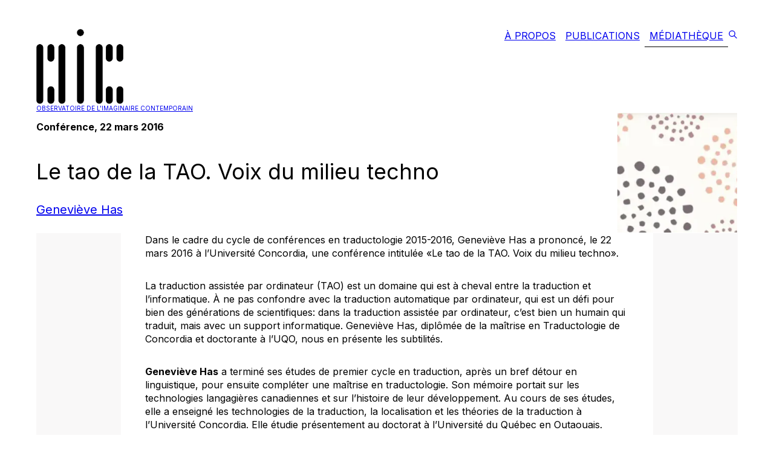

--- FILE ---
content_type: text/css; charset=UTF-8
request_url: https://oic.uqam.ca/_next/static/css/5edde79e1a7a9f99.css
body_size: 219
content:
._1u7vif20 a{color:#1453f5}._1u7vif20>:first-child{margin-top:0}._1u7vif20>:last-child{margin-bottom:0}._1u7vif20 img,._1u7vif20 p{margin-top:16px;margin-bottom:16px}._1u7vif20 sup{top:-.5em}._1u7vif20 sub,._1u7vif20 sup{position:relative;font-size:80%}._1u7vif20 sub{top:.5em}._1u7vif20 img{max-width:800px;height:auto}._1u7vif20 ul{list-style-type:disc;list-style-position:inside}._1u7vif20 ol{list-style-type:decimal;list-style-position:inside}._1u7vif20 ol>li{margin-top:12px;margin-bottom:12px}._1u7vif20 em{font-style:italic}._1u7vif20 h1,._1u7vif20 h2,._1u7vif20 h3,._1u7vif20 h4,._1u7vif20 h5,._1u7vif20 h6{font-weight:700;margin-top:.83em}._1u7vif20 b,._1u7vif20 strong{font-weight:700}._1u7vif20 img{display:block;max-width:100%;max-height:600px;margin:12px auto}._1u7vif20 figure{width:100%;margin-right:auto;margin-left:auto}._1u7vif20 .wp-caption-text{font-size:14px}._1u7vif20 p.caption-oic{font-size:12px;margin-bottom:40px}._1u7vif20 blockquote{margin-left:40px;margin-right:40px;font-size:15px}table td{border:solid;vertical-align:middle;border-style:ridge}@media screen and (max-width:768px){._1u7vif20 figure{height:auto;width:auto!important}._1u7vif20 iframe,._1u7vif20 img{height:auto;width:auto}}

--- FILE ---
content_type: text/x-component
request_url: https://oic.uqam.ca/mediatheque/individu/has-genevieve?_rsc=caxt7
body_size: 1159
content:
0:["8jytQOkd7SdUrT7RcGusZ",[["children","mediatheque","children","individu",["individu",{"children":[["slug","has-genevieve","d"],{"children":["__PAGE__",{}]}]}],"$L1",[[],["$L2",["$","meta",null,{"name":"next-size-adjust"}]]]]]]
3:HL["/_next/static/css/677575797a98e7e5.css",{"as":"style"}]
4:I{"id":2801,"chunks":["272:static/chunks/webpack-56783a90c6c98ec5.js","958:static/chunks/a0273884-bac6d5750aa7963e.js","939:static/chunks/939-adb7dc7b58fa465e.js"],"name":"default","async":false}
5:I{"id":3286,"chunks":["272:static/chunks/webpack-56783a90c6c98ec5.js","958:static/chunks/a0273884-bac6d5750aa7963e.js","939:static/chunks/939-adb7dc7b58fa465e.js"],"name":"default","async":false}
1:["$","$L4",null,{"parallelRouterKey":"children","segmentPath":["children","mediatheque","children","individu","children"],"error":"$undefined","errorStyles":"$undefined","loading":"$undefined","loadingStyles":"$undefined","hasLoading":false,"template":["$","$L5",null,{}],"templateStyles":"$undefined","notFound":"$undefined","notFoundStyles":"$undefined","childProp":{"current":["$","$L4",null,{"parallelRouterKey":"children","segmentPath":["children","mediatheque","children","individu","children",["slug","has-genevieve","d"],"children"],"error":"$undefined","errorStyles":"$undefined","loading":"$undefined","loadingStyles":"$undefined","hasLoading":false,"template":["$","$L5",null,{}],"templateStyles":"$undefined","notFound":"$undefined","notFoundStyles":"$undefined","childProp":{"current":["$L6",null],"segment":"__PAGE__"},"styles":[["$","link","0",{"rel":"stylesheet","href":"/_next/static/css/677575797a98e7e5.css","precedence":"next"}]]}],"segment":["slug","has-genevieve","d"]},"styles":[]}]
2:[["$","meta","0",{"charSet":"utf-8"}],["$","title","1",{"children":"Observatoire de l'imaginaire contemporain"}],["$","meta","2",{"name":"description","content":"Observatoire de l'imaginaire contemporain"}],["$","meta","3",{"name":"viewport","content":"width=device-width, initial-scale=1"}],["$","link","4",{"rel":"icon","href":"/icon.jpg?a6d811edfe7f2ebc","type":"image/jpeg","sizes":"16x16"}]]
7:I{"id":5037,"chunks":["951:static/chunks/951-f6ce8ad54fc379c3.js","339:static/chunks/339-e76cb2c3302febaa.js","365:static/chunks/app/publications/article/type-d-article/[slug]/page-3fd9a9c53a7cc873.js"],"name":"","async":false}
8:I{"id":2961,"chunks":["951:static/chunks/951-f6ce8ad54fc379c3.js","339:static/chunks/339-e76cb2c3302febaa.js","365:static/chunks/app/publications/article/type-d-article/[slug]/page-3fd9a9c53a7cc873.js"],"name":"Image","async":false}
6:["$","div",null,{"className":"_1sr4u4i4v _1sr4u4i57 _1sr4u4igv","children":[["$","div",null,{"className":"_1sr4u4i4v _1sr4u4i57 _1sr4u4igj","children":["$","h1",null,{"className":"_1sr4u4i4i _1sr4u4ip","children":"GeneviÃ¨ve Has"}]}],["$","div",null,{"className":"_1sr4u4i4v _1sr4u4i53 _1sr4u4igj _1sr4u4i4l _1sr4u4i67 _1sr4u4i61 _1sr4u4i3j _1cq5hj60","children":[["$","div",null,{"className":"_1sr4u4i3f _1sr4u4i3z","children":["$","$L7",null,{"href":"/mediatheque/le-tao-de-la-tao-voix-du-milieu-techno","children":["$","div",null,{"className":"_102cb110","children":[["$","div",null,{"className":"","children":["$","$L8",null,{"width":300,"height":300,"alt":"couverture","src":"https://wp.oic.uqam.ca/wp-content/uploads/2016/11/Le-tao-de-la-TAO.-Voix-du-milieu-techno.png","className":"_1sr4u4ihb _1sr4u4ij"}]}],["$","div",null,{"className":"_1sr4u4i3k _1sr4u4i46 _1sr4u4ihb _1sr4u4it"}],["$","div",null,{"className":"_1sr4u4ia7 _1sr4u4i93 _1sr4u4i6r _1sr4u4i7z _1sr4u4igj _1sr4u4i4v _1sr4u4i57 _1sr4u4il _1sr4u4i3k _1sr4u4i46","children":[["$","div",null,{"className":"_1sr4u4i4e","children":"ConfÃ©rence"}],["$","div",null,{"className":"_1sr4u4i4f","children":"Le tao de la TAO. Voix du milieu techno"}],["$","div",null,{"className":"_1sr4u4i4e","children":[["$","div",null,{"className":"","children":"GeneviÃ¨ve Has"}]]}]]}],["$","div",null,{"className":"_1sr4u4i3m _1sr4u4i46 _1sr4u4ib _1sr4u4iw"}]]}]}]}]]}]]}]
